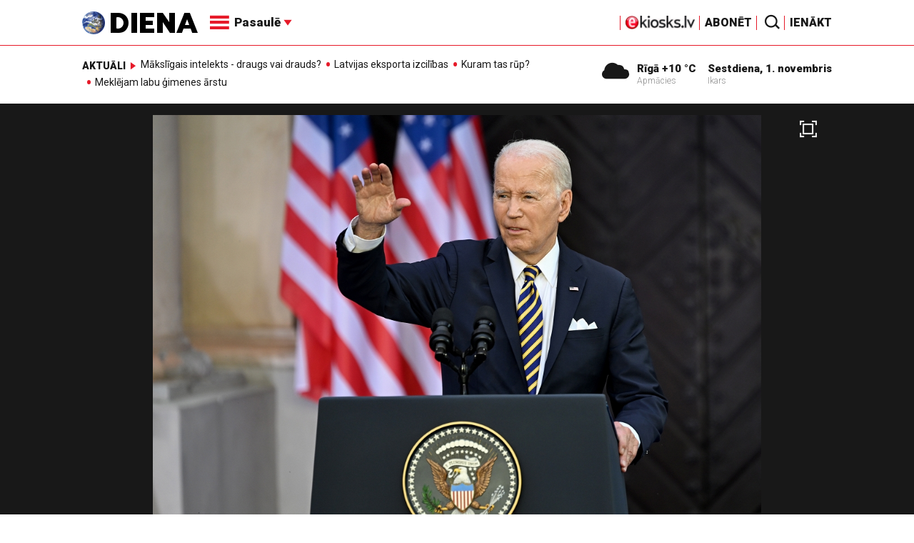

--- FILE ---
content_type: text/html; charset=utf-8
request_url: https://www.google.com/recaptcha/api2/aframe
body_size: -86
content:
<!DOCTYPE HTML><html><head><meta http-equiv="content-type" content="text/html; charset=UTF-8"></head><body><script nonce="0nRGjneHwC_MLmyFQCM60A">/** Anti-fraud and anti-abuse applications only. See google.com/recaptcha */ try{var clients={'sodar':'https://pagead2.googlesyndication.com/pagead/sodar?'};window.addEventListener("message",function(a){try{if(a.source===window.parent){var b=JSON.parse(a.data);var c=clients[b['id']];if(c){var d=document.createElement('img');d.src=c+b['params']+'&rc='+(localStorage.getItem("rc::a")?sessionStorage.getItem("rc::b"):"");window.document.body.appendChild(d);sessionStorage.setItem("rc::e",parseInt(sessionStorage.getItem("rc::e")||0)+1);localStorage.setItem("rc::h",'1761994552952');}}}catch(b){}});window.parent.postMessage("_grecaptcha_ready", "*");}catch(b){}</script></body></html>